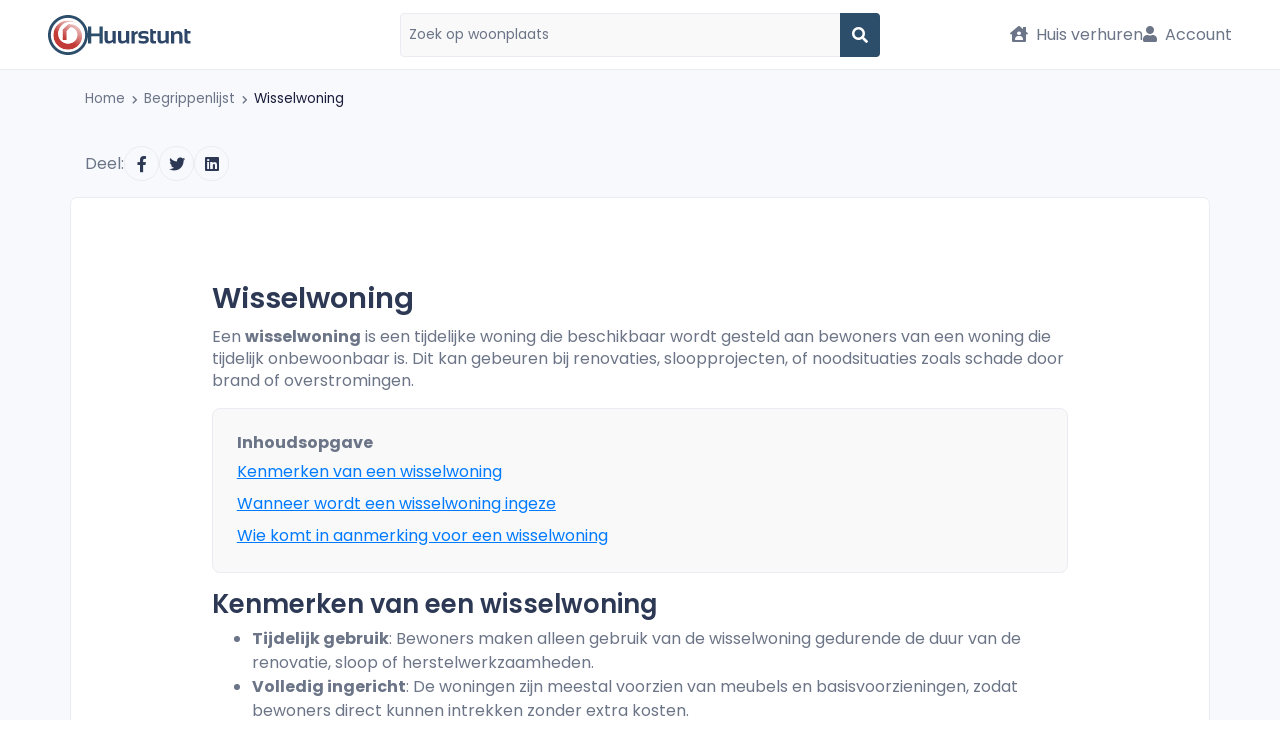

--- FILE ---
content_type: text/html; charset=UTF-8
request_url: https://www.huurstunt.nl/begrippen/wat-is-een-wisselwoning
body_size: 12261
content:










<!DOCTYPE html>
<html lang="nl">
<head>
  <meta
  http-equiv="X-UA-Compatible"
  content="IE=edge"
/>
<meta
  name="viewport"
  content="width=device-width, initial-scale=1, maximum-scale=1, user-scalable=0"
/>
<meta
  name="publisher"
  content="Huurstunt.nl"
/>
<meta
  name="copyright"
  content="Huurstunt.nl"
/>
<meta
  name="theme-color"
  content="#1aa2a1"
/>

<meta
  name="description"  content="Een wisselwoning is tijdelijke huisvesting bij renovatie, sloop of schade. Lees wie er recht op heeft, wie dit regelt en wat de voorwaarden zijn."
/>
<meta
  name="robots"
  content="index, follow"
/>
  <link rel="canonical"
                                                                                          href="https://www.huurstunt.nl/begrippen/wat-is-een-wisselwoning"
  />
<title>Wat is een wisselwoning en wanneer krijg je die toegewezen</title>

<meta
  name="rating"
  content="General"
/>
<meta
  name="charset"
  content="UTF-8"
/>
<meta
  name="revisit-after"
  content="1 Day"
/>
<meta
  name="author"
  content="Huurstunt.nl"
/>
<meta
  name="publisher"
  content="Huurstunt.nl"
/>
<meta
  name="copyright"
  content="Huurstunt.nl"
/>

<meta
  property="og:site_name"
  content="huurstunt"
/>
<meta
  property="og:url"
  content="https://www.huurstunt.nl/begrippen/wat-is-een-wisselwoning"
/>
  <meta
    property="og:type"
    content="website"
  />
<meta
  property="og:title"  content="Wat is een wisselwoning en wanneer krijg je die toegewezen"
/>
<meta
  property="og:description"  content="Een wisselwoning is tijdelijke huisvesting bij renovatie, sloop of schade. Lees wie er recht op heeft, wie dit regelt en wat de voorwaarden zijn."
/>
  <meta
    property="og:image"    content="https://www.huurstunt.nl/cdn/images/android-chrome-512x512.png"
  />
  <meta
    property="og:image:width"    content="512"
  />
  <meta
    property="og:image:height"    content="512"
  />
<meta
  property="fb:app_id"
  content="903576443132200"
/>
<meta
  name="twitter:card"
  content="summary"
/>
<meta
  name="twitter:site"
  content="@Huurstunt"
/>
<meta
  name="twitter:title"  content="Wat is een wisselwoning en wanneer krijg je die toegewezen"
/>
<meta
  name="twitter:description"  content="Een wisselwoning is tijdelijke huisvesting bij renovatie, sloop of schade. Lees wie er recht op heeft, wie dit regelt en wat de voorwaarden zijn."
/>
<meta
  name="twitter:image"
  content="https://www.huurstunt.nl/cdn/images/android-chrome-512x512.png"
/>

<link
  rel="apple-touch-icon"
  sizes="180x180"
  href="https://assets.huurstunt.nl/cdn/images/apple-touch-icon.png"
/>
<link
  rel="icon"
  type="image/png"
  sizes="16x16"
  href="https://assets.huurstunt.nl/cdn/images/favicon-16x16.png"
/>
<link
  rel="icon"
  type="image/png"
  sizes="32x32"
  href="https://assets.huurstunt.nl/cdn/images/favicon-32x32.png"
/>
<link
  rel="icon"
  type="image/png"
  sizes="192x192"
  href="https://assets.huurstunt.nl/cdn/images/android-chrome-192x192.png"
/>
<link
  rel="manifest"
  href="https://assets.huurstunt.nl/cdn/images/manifest.json"
/>
<link
  rel="mask-icon"
  href="https://assets.huurstunt.nl/cdn/images/safari-pinned-tab.svg"
  color="#00a948"
/>
<meta
  name="apple-mobile-web-app-title"
  content="Huurstunt.nl"
/>
<meta
  name="application-name"
  content="Huurstunt.nl"
/>
<meta
  name="msapplication-TileColor"
  content="#00a948"
/>
<meta
  name="msapplication-TileImage"
  content="https://assets.huurstunt.nl/cdn/images/mstile-144x144.png"
/>
<meta
  name="theme-color"
  content="#ffffff"
/>



<style>
  @font-face {
    font-family: 'Font Awesome 5 Free';
    font-style: normal;
    font-weight: 900;
    font-display: block;
    src: url("https://assets.huurstunt.nl/cdn/fonts/font_awesome/fa-solid-900.eot");
    src: url("https://assets.huurstunt.nl/cdn/fonts/font_awesome/fa-solid-900.eot") format('embedded-opentype'),
    url("https://assets.huurstunt.nl/cdn/fonts/font_awesome/fa-solid-900.woff2") format('woff2'),
    url("https://assets.huurstunt.nl/cdn/fonts/font_awesome/fa-solid-900.woff") format('woff'),
    url("https://assets.huurstunt.nl/cdn/fonts/font_awesome/fa-solid-900.ttf") format('truetype'),
    url("https://assets.huurstunt.nl/cdn/fonts/font_awesome/fa-solid-900.svg") format('svg');
  }

  @font-face {
    font-family: 'Font Awesome 5 Brands';
    font-style: normal;
    font-weight: 400;
    font-display: block;
    src: url("https://assets.huurstunt.nl/cdn/fonts/font_awesome/fa-brands-400.eot");
    src: url("https://assets.huurstunt.nl/cdn/fonts/font_awesome/fa-brands-400.eot") format('embedded-opentype'),
    url("https://assets.huurstunt.nl/cdn/fonts/font_awesome/fa-brands-400.woff2") format('woff2'),
    url("https://assets.huurstunt.nl/cdn/fonts/font_awesome/fa-brands-400.woff") format('woff'),
    url("https://assets.huurstunt.nl/cdn/fonts/font_awesome/fa-brands-400.ttf") format('truetype'),
    url("https://assets.huurstunt.nl/cdn/fonts/font_awesome/fa-brands-400.svg") format('svg');
  }

  @font-face {
    font-family: 'Font Awesome 5 Free';
    font-style: normal;
    font-weight: 400;
    font-display: block;
    src: url("https://assets.huurstunt.nl/cdn/fonts/font_awesome/fa-regular-400.eot");
    src: url("https://assets.huurstunt.nl/cdn/fonts/font_awesome/fa-regular-400.eot") format('embedded-opentype'),
    url("https://assets.huurstunt.nl/cdn/fonts/font_awesome/fa-regular-400.woff2") format('woff2'),
    url("https://assets.huurstunt.nl/cdn/fonts/font_awesome/fa-regular-400.woff") format('woff'),
    url("https://assets.huurstunt.nl/cdn/fonts/font_awesome/fa-regular-400.ttf") format('truetype'),
    url("https://assets.huurstunt.nl/cdn/fonts/font_awesome/fa-regular-400.svg") format('svg');
  }

  @font-face {
    font-family: 'Poppins';
    font-style: normal;
    font-weight: 400;
    font-display: swap;
    src: local("Poppins Regular"),
    local("Poppins-Regular"),
    url("https://assets.huurstunt.nl/cdn/fonts/poppins/poppins-v15-latin-regular.woff2") format('woff2'),
    url("https://assets.huurstunt.nl/cdn/fonts/poppins/poppins-v15-latin-regular.woff") format('woff');
  }

  @font-face {
    font-family: 'Poppins';
    font-style: normal;
    font-weight: 600;
    font-display: swap;
    src: local("Poppins SemiBold"),
    local("Poppins-SemiBold"),
    url("https://assets.huurstunt.nl/cdn/fonts/poppins/poppins-v15-latin-600.woff2") format('woff2'),
    url("https://assets.huurstunt.nl/cdn/fonts/poppins/poppins-v15-latin-600.woff") format('woff');
  }

  @font-face {
    font-family: 'Poppins';
    font-style: normal;
    font-weight: 700;
    font-display: swap;
    src: local("Poppins Bold"),
    local("Poppins-Bold"),
    url("https://assets.huurstunt.nl/cdn/fonts/poppins/poppins-v15-latin-700.woff2") format('woff2'),
    url("https://assets.huurstunt.nl/cdn/fonts/poppins/poppins-v15-latin-700.woff") format('woff');
  }

  @font-face {
    font-family: 'Poppins';
    font-style: normal;
    font-weight: 800;
    font-display: swap;
    src: local("Poppins ExtraBold"),
    local("Poppins-ExtraBold"),
    url("https://assets.huurstunt.nl/cdn/fonts/poppins/poppins-v15-latin-800.woff2") format('woff2'),
    url("https://assets.huurstunt.nl/cdn/fonts/poppins/poppins-v15-latin-800.woff") format('woff');
  }

  @font-face {
    font-family: 'Poppins';
    font-style: normal;
    font-weight: 900;
    font-display: swap;
    src: local("Poppins Black"),
    local("Poppins-Black"),
    url("https://assets.huurstunt.nl/cdn/fonts/poppins/poppins-v15-latin-900.woff2") format('woff2'),
    url("https://assets.huurstunt.nl/cdn/fonts/poppins/poppins-v15-latin-900.woff") format('woff');
  }
</style>
    
            <script type="a8bdf21d5f920d476ce6554a-text/javascript">dataLayer = [[]];</script>
            <!-- Google Tag Manager -->
            <script type="a8bdf21d5f920d476ce6554a-text/javascript">(function(w,d,s,l,i){w[l]=w[l]||[];w[l].push({'gtm.start':
            new Date().getTime(),event:'gtm.js'});var f=d.getElementsByTagName(s)[0],
            j=d.createElement(s),dl=l!='dataLayer'?'&l='+l:'';j.async=true;j.rel='preconnect';j.src=
            'https://www.googletagmanager.com/gtm.js?id='+i+dl;f.parentNode.insertBefore(j,f);
            })(window,document,'script','dataLayer','GTM-5W48QB');</script>
            <!-- End Google Tag Manager -->
        
  <link fetchpriority="high" rel="stylesheet" href="https://assets.huurstunt.nl/cdn/build/common.d17f0cde.css">
    
      <link rel="stylesheet" href="https://assets.huurstunt.nl/cdn/build/templates/search/newsletter/newsletter-search-form.d7b6b9b6.css">
          <link rel="stylesheet" href="https://assets.huurstunt.nl/cdn/build/templates/login/form.67a34ffd.css">
    <link rel="stylesheet" href="https://assets.huurstunt.nl/cdn/build/templates/registration/partials/registration.92704ed7.css">
    <style>
    body {
      display: none;
    }
  </style>
</head>
<body
  id="route-to-terms-view"
>





<!-- main menu top bar -->
<nav
  class="main-menu main-menu-top-no-trustpilot"
  data-navigation="main-menu"
        >

  <!-- logo -->
  <div class="main-menu__logo-container">
      <a
      href="/"
      class="main-menu__logo color"
    >
      <!-- icon (always visible on all devices) -->
      <img
        src="https://assets.huurstunt.nl/cdn/images/logo_small_color.svg"
        class="main-menu__logo__icon"
        loading="eager"
        alt="logo Huurstunt.nl"
        title="Huurstunt.nl"
        height="40"
        width="40"
      >
      <!-- logo text -->
              <!-- When searchfield active: Always show logo text on desktop, hide on mobile -->
        <img
          src="https://assets.huurstunt.nl/cdn/images/logo_text_color.svg"
          class="main-menu__logo__text d-none d-md-block"
          loading="eager"
          alt="Huurstunt.nl"
          title="Huurstunt.nl"
          height="40"
          width="105"
        >
          </a>
      </div>

  <!-- logo of the year - not needed for now -->
  
  <!-- search form -->
      <div class="main-menu__search">
        <form
          id="main-menu__search__form"
          action="/huren-redirect/"
          method="post"
          data-focus-form-field
        >
          <input
            type="hidden"
            id="suggestId"
            name="suggestId"
            value=""
          >
          <input
            type="hidden"
            id="suggestType"
            name="suggestType"
            value=""
          >
          <input
            type="text"
            class="main-menu__search__input"
            name="location"
            autocomplete="off"
            tabindex="1"
            placeholder="Zoek op woonplaats"
            aria-required="true"
            required
            data-select-navbar-search
            data-select-typeahead
          >
          <button
            type="submit"
            class="d-flex"
          >
            <i class="fas fa-search"></i>
          </button>
        </form>
    </div>
  
  <!-- mobile only -->
  <div class="d-flex d-md-none">

    <!-- mobile hamburger icon -->
    <button
      class="clean main-menu__mobile toggle-init"
      data-click-toggle="slide-menu"
      data-toggle-class="main-menu__mobile--slide-in"
    >
    </button>

    <!-- notification -->
      </div>

  <!-- menu options - desktop only -->
  <ul class="d-none d-md-flex main-menu__options">

    <!-- rent a house button -->
    <li class="rent-house">
        <a href="/woning-verhuren/">
    <i class="fas fa-house-user"></i>
    Huis verhuren
  </a>

    </li>

                  <!-- login button -->
        <li>
            <a
    href="#"
    class="login"
    data-toggle="modal"
    data-target="#login"
  >
    <i class="fas fa-user"></i>
    Account
  </a>

        </li>
          
    <!-- admin button -->
          </ul>
</nav>



<!-- side menu -->
<ul
  class="slide-menu"
  data-toggle-child="slide-menu"
>
  <!-- rent a house button - mobile only -->
  <li class="d-flex d-md-none rent-house">
      <a href="/woning-verhuren/">
    <i class="fas fa-house-user"></i>
    Huis verhuren
  </a>

  </li>

                <li>
          <!-- user login button - mobile only-->
          <div class="d-flex d-md-none">
              <a
    href="#"
    class="login"
    data-toggle="modal"
    data-target="#login"
  >
    <i class="fas fa-user"></i>
    Account
  </a>

          </div>
        </li>
        <li>
          <a
            class="btn btn__primary-sidemenu"
            href="/aanmelden/"
          >
            Probeer Premium 14 dagen gratis

          </a>
        </li>
        </ul>
<div
  id="wrapper"
  class=""
  data-toggle-child="slide-menu"
  data-toggle-disable="slide-menu"
>
      

  
        <div class="breadcrumbs d-none d-sm-block">
    <div class="container">
      <div class="row">
        <div class="col-lg-12 col-md-12">
          <nav id="breadcrumbs">
            <ul>
              <li>
                <a href="https://www.huurstunt.nl/">
                  Home
                </a>
              </li>
                                                <li>
                    <i class="fas fa-chevron-right fa-xs fa-inline"></i>
                    <a href="https://www.huurstunt.nl/begrippen">
                      Begrippenlijst
                    </a>
                  </li>
                                                                <li class="active">
                    <i class="fas fa-chevron-right fa-xs fa-inline"></i>
                    <a href="https://www.huurstunt.nl/begrippen/wat-is-een-wisselwoning">
                      Wisselwoning
                    </a>
                  </li>
                                          </ul>
          </nav>
        </div>
      </div>
    </div>
  </div>
      
    <section class="terms">
    <div class="container">
      <div class="row">
        <div class="col-md-12 term-share">
                                        <div class="xs-fixed-bottom xs-fixed-full-width">
            

<div class="sharing">
  <p>Deel:</p>

  <ul class="sharing__list">
    <li class="sharing__list-item">
      <a
        href="https://www.facebook.com/sharer/sharer.php?u=https://www.huurstunt.nl/begrippen/wat-is-een-wisselwoning%3Futm_source=facebook%26utm_medium=social%26utm_campaign=socialsharing_web"
        class="clean"
        title="Deel op Facebook"
        data-gtm="share/facebook"
        target="_blank"
        rel="noopener nofollow"
      >
        <span class="sharing__list-item-button">
          <i
            class="fab fa-fw fa-facebook-f"
            aria-hidden="true"
          ></i>
        </span>
      </a>
    </li>
    <li class="sharing__list-item sharing__list-item--twitter">
      <a
        href="https://twitter.com/intent/tweet?url=https://www.huurstunt.nl/begrippen/wat-is-een-wisselwoning%3Futm_source=twitter%26utm_medium=social%26utm_campaign=socialsharing_web&text=Wat%20is%20een%20wisselwoning%20en%20wanneer%20krijg%20je%20die%20toegewezen&via=Huurstunt&lang=nl"
        class="clean"
        title="Deel op Twitter"
        data-gtm="share/twitter"
        target="_blank"
        rel="noopener nofollow"
      >
        <span class="sharing__list-item-button">
          <i
            class="fab fa-fw fa-twitter"
            aria-hidden="true"
          ></i>
        </span>
      </a>
    </li>
    <li class="sharing__list-item sharing__list-item--linkedin">
      <a
        href="https://www.linkedin.com/shareArticle?url=https://www.huurstunt.nl/begrippen/wat-is-een-wisselwoning%3Futm_source=linkedin%26utm_medium=social%26utm_campaign=socialsharing_web&title=Wat%20is%20een%20wisselwoning%20en%20wanneer%20krijg%20je%20die%20toegewezen"
        class="clean"
        title="Deel op LinkedIn"
        data-gtm="share/linkedin"
        target="_blank"
        rel="noopener nofollow"
      >
        <span class="sharing__list-item-button">
          <i
            class="fab fa-fw fa-linkedin"
            aria-hidden="true"
          ></i>
        </span>
      </a>
    </li>
    <li class="sharing__list-item sharing__list-item--whats-app d-flex d-sm-none visible-xs">
      <a
        href="https://wa.me/?text=Wat%20is%20een%20wisselwoning%20en%20wanneer%20krijg%20je%20die%20toegewezen+https://www.huurstunt.nl/begrippen/wat-is-een-wisselwoning%3Futm_source=whatsapp%26utm_medium=social%26utm_campaign=socialsharing_web"
        class="clean"
        title="Deel op Whatsapp"
        data-gtm="share/whats-app"
        target="_blank"
        rel="noopener nofollow"
      >
        <span class="sharing__list-item-button">
          <i
            class="fab fa-fw fa-whatsapp"
            aria-hidden="true"
          ></i>
        </span>
      </a>
    </li>
  </ul>
</div>
          </div>
        </div>
        <div class="col-md-12 term-answer">
          <h1>Wisselwoning</h1>

<p>Een <strong>wisselwoning</strong> is een tijdelijke woning die beschikbaar wordt gesteld aan bewoners van een woning die tijdelijk onbewoonbaar is. Dit kan gebeuren bij renovaties, sloopprojecten, of noodsituaties zoals schade door brand of overstromingen.</p>
<style type="text/css">/* CSS voor de inhoudsopgave */
    #inhoudsopgave {
        margin-bottom: 1rem;
        padding: 1.5rem;
        border: 1px solid #eaecf1;
        background-color: #f9f9f9;
        border-radius: .5rem;
    }
    #inhoudsopgave ul {
        list-style: none;
        padding-left: 0;
    }
    #inhoudsopgave li:not(:last-child) {
        margin-bottom: .5rem;
    }
    #inhoudsopgave a {
        text-decoration: none;
    }
    #inhoudsopgave h5 {
        font-weight: 700;
        margin-bottom: .5rem;
        color: #6c7587;
    }
    #inhoudsopgaveList {
        margin-bottom: 0;
    }
</style>
<div id="inhoudsopgave">
<h5>Inhoudsopgave</h5>

<ul id="inhoudsopgaveList">
</ul>
</div>
<!-- De rest van de website --><script type="a8bdf21d5f920d476ce6554a-text/javascript">
    // JavaScript om de inhoudsopgave te genereren
    window.onload = function() {
        var headers = document.querySelectorAll("h2"); // Selecteert alle H2 koppen
        var inhoudsopgaveList = document.getElementById("inhoudsopgaveList");
        
        for(var i = 0; i < headers.length; i++) {
            var id = headers[i].innerText.replace(/\s+/g, '-').toLowerCase(); // Converteert de kop tekst naar een id
            headers[i].id = id; // Voegt de id toe aan de kop
            
            var li = document.createElement("li");
            var a = document.createElement("a");
            a.href = "#" + id;
            a.innerText = headers[i].innerText;
            
            li.appendChild(a);
            inhoudsopgaveList.appendChild(li);
        }
    }
    </script>

<h2>Kenmerken van een wisselwoning</h2>

<ul>
	<li><strong>Tijdelijk gebruik</strong>: Bewoners maken alleen gebruik van de wisselwoning gedurende de duur van de renovatie, sloop of herstelwerkzaamheden.</li>
	<li><strong>Volledig ingericht</strong>: De woningen zijn meestal voorzien van meubels en basisvoorzieningen, zodat bewoners direct kunnen intrekken zonder extra kosten.</li>
	<li><strong>Toegewezen door organisaties</strong>: Wisselwoningen worden vaak beheerd door woningcorporaties, gemeenten of projectontwikkelaars en toegewezen aan mensen die er recht op hebben.</li>
</ul>

<h3>Voorbeeld</h3>

<p>Een <a href="https://www.huurstunt.nl/begrippen/wat-is-een-woningcorporatie" rel="noopener noreferrer" title="Wat is een woningcorporatie?">woningcorporatie</a> voert een grootschalige renovatie uit aan een flatgebouw. De bewoners van de <a href="https://www.huurstunt.nl/begrippen/wat-is-een-appartement" rel="noopener noreferrer" title="Wat is een appartement?">appartementen</a> kunnen tijdelijk verhuizen naar wisselwoningen in de buurt, totdat hun eigen woning klaar is.</p>

<h2>Wanneer wordt een wisselwoning ingeze</h2>

<ol>
	<li><strong>Renovatieprojecten</strong>: Bij grootschalige renovaties, zoals het vervangen van leidingen, daken of funderingen, is het soms noodzakelijk dat bewoners tijdelijk verhuizen. Wisselwoningen beschermen hen tegen de overlast en gevaren die deze werkzaamheden met zich meebrengen.</li>
	<li><strong>Sloop en herbouw</strong>: Wanneer huizen worden gesloopt voor nieuwbouwprojecten, moeten bewoners tijdelijk verhuizen. Wisselwoningen bieden een oplossing totdat de nieuwe woningen klaar zijn.</li>
	<li><strong>Calamiteiten en schade</strong>: Bij schade aan woningen door bijvoorbeeld brand, overstroming, of instortingsgevaar, worden wisselwoningen ingezet om bewoners onderdak te bieden tijdens de herstelperiode.</li>
</ol>

<p><img alt="Een ingrijpende verbouwing waardoor de huurders een wisselwoning nodig hebben" loading="lazy" src="https://assets.huurstunt.nl/media/uploads/Ingrijpende%20verbouwing.jpg" style="border-radius:.5rem; height:360px; object-fit:cover; width:100%" title="Een ingrijpende verbouwing waardoor de huurders een wisselwoning nodig hebben" /></p>

<h2>Wie komt in aanmerking voor een wisselwoning</h2>

<h3>1. Huurders van woningcorporaties</h3>

<p>Huurders van sociale huurwoningen hebben vaak recht op een wisselwoning als hun woning onbewoonbaar wordt door renovatie of sloop. Woningcorporaties regelen hierbij de tijdelijke verhuizing.</p>

<h3>2. Particuliere huurders en woningeigenaren</h3>

<p>Ook particuliere huurders en eigenaren kunnen soms in aanmerking komen. Dit gebeurt bij renovaties door projectontwikkelaars of bij noodsituaties zoals brand of ernstige schade.</p>

<h3>3. Bijzondere situaties</h3>

<p>In sommige gevallen kunnen wisselwoningen ook worden ingezet voor andere situaties, zoals opvang van bewoners na rampen of onverwachte schade.</p>
        </div>
      </div>
    </div>
  </section>

  <footer class="bg-primary skin-dark-footer">
    <div class="middle-footer">
    <div class="container">
      <div class="row">
        <div class="col-md-4 col-sm-12 text-center mb-5 mb-md-0">
          <span class="website-of-the-year">
    <img
    src="https://assets.huurstunt.nl/cdn/img/website-of-the-year-2025-base.webp"
    loading="eager"
    alt="logo website van het jaar"
    height="60"
    width="auto"
  >
</span>
          <p class="widget-title mt-3">Wij zijn <span class="semibold">5 jaar</span> op rij genomineerd</p>
        </div>
        <div class="col-md-4 col-sm-12 text-center mb-5 mb-md-0">
          <a href="https://www.webwinkelkeur.nl/webshop/Huurstunt_1211571" target="_blank" rel="nofollow">
            <img
              src="https://assets.huurstunt.nl/cdn/images/webwinkelkeur-logo.svg"
              width="60"
              height="60"
              class="img-fluid"
              alt="webwinkelkeur logo"
              loading="lazy"
            >
          </a>
          <p class="widget-title mt-3">Lid van WebwinkelKeur sinds 2021</p>
        </div>
        <div class="col-md-4 col-sm-12 text-center">
          <a href="https://bouwmee.habitat.nl/teams/huurstunt" target="_blank" rel="nofollow">
            <img src="https://assets.huurstunt.nl/cdn/images/habitat-for-humanity-logo.png"
              width="auto"
              height="65"
              class="img-fluid"
              alt="habitat for humanity logo"
              loading="lazy"
            >
          </a>
          <p class="widget-title mt-3">Wij zijn trotse sponsor van Habitat for Humanity</p>
        </div>
      </div>
    </div>
  </div>
  <div class="below-footer">
    <div class="container">
      <div class="row">
                  <div class="col-md-6 col-sm-12">
            <div class="footer-widget">
              <div class="row">
                <div class="col-12">
                  <p class="widget-title">Informatie</p>
                </div>
                <div class="col-12">
                  <div class="row">
                    <div class="first-column col-md-6 col-sm-12">
                      <ul class="footer-menu">
                        <li><a href="/veelgestelde-vragen">Veelgestelde vragen</a></li>
                        <li><a href="/contact/">Contact</a></li>
                        <li>
                          <a
                            href="/klachtenprocedure"
                          >Klachtenprocedure</a>
                        </li>
                        <li>
                          <a
                            href="/algemene-voorwaarden/"
                          >Algemene voorwaarden</a>
                        </li>
                        <li>
                          <a
                            href="/privacyverklaring/"
                          >Privacyverklaring</a>
                        </li>
                        <li>
                          <a
                            href="/notice-takedown/"
                          >Notice &amp; takedown</a>
                        </li>
                        <li>
                          <a
                            href="/herroepingsrecht/"
                          >Herroepingsrecht</a>
                        </li>
                        <li><a href="/tarieven/">Tarieven</a></li>
                        <li><a href="/logo">Logo&#039;s</a></li>
                        <li><a href="/blog">Blog</a></li>
                        <li><a href="/nieuws">Nieuws</a></li>
                        <li><a href="/sitemap/">Sitemap</a></li>
                      </ul>
                    </div>
                    <div class="second-column col-md-6 col-sm-12">
                      <ul class="footer-menu">
                        <li><a href="/begrippen">Begrippen</a></li>
                        <li><a href="/huren/nederland/">Huis huren</a></li>
                        <li><a href="/woning-verhuren/">Huis verhuren</a></li>
                        <li>
                          <a href="/makelaar">Voor makelaars</a>
                        </li>
                        <li><a href="/woningaanbod/">Over ons woningaanbod</a></li>
                        <li>
                          <a
                            href="/beschikbaarheidscontrole/"
                          >Beschikbaarheid woningen</a>
                        </li>
                        <li><a href="/over-ons/">Over ons</a></li>
                        <li><a href="/winactie">Winactie</a></li>
                      </ul>
                    </div>
                  </div>
                </div>
              </div>
            </div>
          </div>
                <div class="col-md-6 col-sm-12">
          <div class="footer-widget">
            <p class="widget-title">Over Huurstunt</p>
            <div class="about-us">
                                          <p>Op zoek naar een kamer tijdens je studie? Of liever een ruim <a class="clean" href=/appartement/huren/nederland/>appartement huren</a> voor jezelf of je gezin? Bij Huurstunt zit je goed!</p>
<p>Maak een keuze uit duizenden huurwoningen, zet gratis een zoekopdracht uit en vind vandaag nog jouw nieuwe stekkie.</p>
<p>Je eigen woning te huur aanbieden? Gebruik Huurstunt om op zoek te gaan naar die betrouwbare huurder. Een <a class="clean" href=/woning-verhuren/>advertentie plaatsen</a> is gratis en zo gepiept.</p>
            </div>
            <div class="row">
              <div class="col-md-6 col-sm-12">
                <div class="footer__social mt-4">
                  <p class="widget-title mb-3">Volg ons</p>
                  <ul class="footer-bottom-social">
                    <li class="social-icons-facebook">
                      <a
                        href="https://www.facebook.com/huurstunt/"
                        target="_blank"
                        rel="noopener nofollow"
                        title="Facebook"
                      >
                        <i class="fab fa-facebook"></i>
                      </a>
                    </li>
                    <li class="social-icons-twitter">
                      <a
                        href="https://www.twitter.com/huurstunt"
                        target="_blank"
                        rel="noopener nofollow"
                        title="Twitter"
                      >
                        <i class="fab fa-twitter"></i>
                      </a>
                    </li>
                    <li class="social-icons-instagram">
                      <a
                        href="https://www.instagram.com/huurstunt/"
                        target="_blank"
                        rel="noopener nofollow"
                        title="Instagram"
                      >
                        <i class="fab fa-instagram"></i>
                      </a>
                    </li>
                  </ul>
                </div>
              </div>
            </div>
          </div>
        </div>
      </div>
    </div>
  </div>
  <div
    class="footer-bottom"
    data-sticky-disable="rental-react"
  >
    <div class="container">
      <div class="row align-items-center">
        <div class="col-lg-12 col-md-12 text-center">
          <p class="mb-0">Huurstunt.nl © 2007 - 2026</p>
        </div>
      </div>
    </div>
  </div>
</footer>

        
<div
  class="fade modal"
  id="newsletter-modal"
  tabindex="-1"
  role="dialog"
  aria-labelledby="newsletter-modal"
>
  <div
    class="modal-dialog modal-dialog-centered"
    role="document"
  >
    <div class="modal-content">
      <span
        class="mod-close"
        data-dismiss="modal"
        aria-hidden="true"
      ><i class="fas fa-times"></i></span>
      <div class="modal-body">
                  
<div data-select-ajax-form-fill>
        <h4 class="modal-header-title">Gratis de nieuwste woningen in je inbox</h4>
    

  <form name="newsletter" method="post" action="/mail-subscription/form/auto/" id="newsletter-form-modal" method="post" class="submit-once" data-prevent-submit-on-typeahead-select="" action="/mail-subscription/form/auto/" data-select-ajax-form-selector="">
  
    <div class="row">
    <div class="form-field form-field--stretch form-field--style-1 col">
      <div class="input-with-icon">
        <input type="text" id="newsletter_city" name="newsletter[city]" required="required" class="form-control form-control" autocomplete="off" tabindex="1" placeholder="Woonplaats" data-select-typeahead="city" data-typeahead-only-update-on-same-name-match="" />
        <i class="fas fa-map-marker-alt"></i>
      </div>
    </div>
  </div>

    <div class="row price">
        <div class="form-field form-field--stretch form-field--style-1 col-6">
      <div class="input-with-icon">
        <select id="newsletter_minimumPrice" name="newsletter[minimumPrice]" class="form-control form-control" data-minimum-price="new"><option value="0" selected="selected">€ 0</option><option value="100">€ 100</option><option value="200">€ 200</option><option value="300">€ 300</option><option value="400">€ 400</option><option value="500">€ 500</option><option value="600">€ 600</option><option value="700">€ 700</option><option value="800">€ 800</option><option value="900">€ 900</option><option value="1000">€ 1000</option><option value="1250">€ 1250</option><option value="1500">€ 1500</option><option value="1750">€ 1750</option><option value="2000">€ 2000</option><option value="2500">€ 2500</option><option value="3000">€ 3000</option><option value="3500">€ 3500</option><option value="4000">€ 4000</option><option value="5000">€ 5000</option><option value="6000">€ 6000</option></select>
        <i class="fas fa-euro-sign"></i>
      </div>
    </div>
    <div class="help-block with-errors"></div>

        <div class="form-field form-field--stretch form-field--style-1 col-6">
      <div class="input-with-icon">
        <select id="newsletter_maximumPrice" name="newsletter[maximumPrice]" class="form-control form-control" data-maximum-price="new"><option value="100">€ 100</option><option value="200">€ 200</option><option value="300">€ 300</option><option value="400">€ 400</option><option value="500">€ 500</option><option value="600">€ 600</option><option value="700">€ 700</option><option value="800">€ 800</option><option value="900">€ 900</option><option value="1000">€ 1000</option><option value="1250">€ 1250</option><option value="1500">€ 1500</option><option value="1750">€ 1750</option><option value="2000">€ 2000</option><option value="2500">€ 2500</option><option value="3000">€ 3000</option><option value="3500">€ 3500</option><option value="4000">€ 4000</option><option value="5000">€ 5000</option><option value="6000">€ 6000</option><option value="100000" selected="selected">&gt; € 6000</option></select>
        <i class="fas fa-euro-sign"></i>
      </div>
    </div>
    <div class="help-block with-errors"></div>
  </div>
  <div class="row d-none">

        <div class="form-field form-field--stretch form-field--style-1 col-6">
      <label class="control-label required" for="newsletter_searchRadius">Straal</label>
      <div class="input-with-icon">
        <select id="newsletter_searchRadius" name="newsletter[searchRadius]" class="form-control form-control"><option value="0">+ 0 km</option><option value="1">+ 1 km</option><option value="2" selected="selected">+ 2 km</option><option value="5">+ 5 km</option><option value="10">+ 10 km</option><option value="15">+ 15 km</option><option value="25">+ 25 km</option></select>
        <i class="fas fa-plus-circle"></i>
      </div>
    </div>
    <div class="help-block with-errors"></div>

        <div class="form-field form-field--stretch form-field--style-1 col-6">
      <label class="required" for="newsletter_interval">Frequentie</label>
      <div class="input-with-icon">
        <select id="newsletter_interval" name="newsletter[interval]" class="form-control form-control"><option value="1" selected="selected">Direct</option><option value="24">Dagelijks</option><option value="168">Wekelijks</option></select>
        <i class="fas fa-clock"></i>
      </div>
    </div>
  </div>

        <div class="row">
      <div
        class="form-field form-field--stretch form-field--style-1 email col"
        data-suggestion-block
      >
        <div class="input-with-icon">
          <input type="email" id="newsletter_email" name="newsletter[email]" required="required" data-check-domain="" data-suggestion-message="Bedoelde je misschien: " class="form-control" />
          <i class="fas fa-envelope"></i>
        </div>
      </div>
    </div>
  
  <input type="hidden" id="newsletter_suggestId" name="newsletter[suggestId]" data-news-letter-suggest-id="" />
  <input type="hidden" id="newsletter_suggestType" name="newsletter[suggestType]" data-news-letter-suggest-type="" />
  <select id="newsletter_isActive" name="newsletter[isActive]" class="d-none form-control"><option value="0">Nee</option><option value="1" selected="selected">Ja</option></select>

    <div class="form-field form-field--submit">
    <button
      class="btn btn-lg btn-theme"
      type="submit"
    >
      INSCHRIJVEN
    </button>
    <p class="cancel-subscription">Annuleren kan op elk moment</p>
  </div>
      <p
      class="newsletter-modal__email-disclaimer"
    >Door op 'inschrijven' te klikken, maak je een account aan op Huurstunt en ga je akkoord met de <a href="https://www.huurstunt.nl/algemene-voorwaarden/" target="_blank">algemene voorwaarden</a> en het <a href="https://www.huurstunt.nl/privacyverklaring/" target="_blank">privacybeleid</a> van Huurstunt.<br />
</p>
  
        <input
      type="hidden"
      class="d-none hidden"
      id="newsletter_recaptcha_recaptchaToken" name="newsletter[recaptcha][recaptchaToken]"
      data-select-recaptcha-site-key="6Ld3R6gaAAAAAPdyEto17f_vvxzK5J_v4y8ZlvDF"
      data-recaptcha-action="newsletter_form"       data-select-recaptcha-custom-event="reCAPTCHAPostSuccess"     />
  
  <input type="hidden" id="newsletter__token" name="newsletter[_token]" value="89221d099a.yRAWZUsmORlYvekvD6sG6op594nvghMyqcoikK0yNrY.8HkhCCdtAWAP6NtOVt03g_0jucGc0EQF-4IV1tlKYf-dJi9WGGgAYBX4gg" />
  </form>
</div>

              </div>
    </div>
  </div>
</div>

    <div
  id="newsletter-modal-behaviour"
  class="d-none"
  data-behaviour="[1]"
  data-delay="2000"
  data-user="false"
>
</div>
  
</div>

  <div
  class="modal fade"
  id="login"
  tabindex="-1"
  role="dialog"
  aria-labelledby="registermodal"
  aria-hidden="true"
>
  <div
    class="modal-dialog modal-dialog-centered login-pop-form"
    role="document"
  >
    <div
      class="modal-content"
      id="registermodal"
    >
      <span
        class="mod-close"
        data-dismiss="modal"
        aria-hidden="true"
      ><i class="fas fa-times"></i></span>
      <div class="modal-body">
        <h4 class="modal-header-title">Inloggen</h4>
        
<form
  class="login-form"
  action="/login"
  method="post"
>
  
  <div class="login-fields text-container">
    <div class="row">
      <div class="form-field form-field--stretch form-field--style-1 form-field--no-asterisk col">
        <label for="login_form_userName" class="required">E-mailadres</label>
        <div class="input-with-icon">
          <input type="text" id="login_form_userName" name="login_form[userName]" required="required" placeholder="voorbeeld@mail.nl" autocomplete="username" class="form-control" />
          <i class="far fa-envelope"></i>
        </div>
      </div>
    </div>

    <div class="row">
      <div class="form-field form-field--stretch form-field--style-1 form-field--no-asterisk col">
        <label for="login_form_userPass" class="required">Wachtwoord</label>
        <div class="input-with-icon">
          <input type="password" id="login_form_userPass" name="login_form[userPass]" required="required" placeholder="Wachtwoord" autocomplete="current-password" class="form-control" />
          <i class="fas fa-unlock-alt"></i>
        </div>
      </div>
    </div>
    <a href="/wachtwoord-vergeten/">Wachtwoord vergeten?</a>
  </div>

  <div class="login-buttons">
    <div class="form-field form-field--submit-center">
      <button
        type="submit"
        class="btn btn-theme btn-lg"
      >
        Inloggen
      </button>
    </div>

    <div class="divider-fade-out"><span>of</span></div>
    <div class="social-login">
        <button
    class="facebook-connect"
    data-href="/oauth/connect/facebook"
    data-event-facebook-connect
    data-event-social-connect
    type="button"
  >
    <span class="facebook-connect__wrapper">
      <i class="fab fa-facebook-f fa-lg"></i>
      <span class="facebook-connect__text">Inloggen met Facebook</span>
    </span>
  </button>

          <button
    class="google-connect"
    data-event-social-connect
    data-event-google-connect
    data-href="/oauth/connect/google"
    type="button"
  >
    <span class="google-connect__wrapper">
      <span class="google-official-btn__item">
        <svg
          version="1.1"
          xmlns="http://www.w3.org/2000/svg"
          width="18"
          height="18"
          viewBox="0 0 48 48"
          class="abcRioButtonSvg"
        >
          <g>
            <path
              fill="#EA4335"
              d="M24 9.5c3.54 0 6.71 1.22 9.21 3.6l6.85-6.85C35.9 2.38 30.47 0 24 0 14.62 0 6.51 5.38 2.56 13.22l7.98 6.19C12.43 13.72 17.74 9.5 24 9.5z"
            ></path>
            <path
              fill="#4285F4"
              d="M46.98 24.55c0-1.57-.15-3.09-.38-4.55H24v9.02h12.94c-.58 2.96-2.26 5.48-4.78 7.18l7.73 6c4.51-4.18 7.09-10.36 7.09-17.65z"
            ></path>
            <path
              fill="#FBBC05"
              d="M10.53 28.59c-.48-1.45-.76-2.99-.76-4.59s.27-3.14.76-4.59l-7.98-6.19C.92 16.46 0 20.12 0 24c0 3.88.92 7.54 2.56 10.78l7.97-6.19z"
            ></path>
            <path
              fill="#34A853"
              d="M24 48c6.48 0 11.93-2.13 15.89-5.81l-7.73-6c-2.15 1.45-4.92 2.3-8.16 2.3-6.26 0-11.57-4.22-13.47-9.91l-7.98 6.19C6.51 42.62 14.62 48 24 48z"
            ></path>
            <path
              fill="none"
              d="M0 0h48v48H0z"
            ></path>
          </g>
        </svg>
      </span>
      <span class="google-connect__text">Inloggen met Google</span>
    </span>
  </button>
  
    </div>
  </div>
        <input
      type="hidden"
      class="d-none hidden"
      id="login_form_recaptcha_recaptchaToken" name="login_form[recaptcha][recaptchaToken]"
      data-select-recaptcha-site-key="6Ld3R6gaAAAAAPdyEto17f_vvxzK5J_v4y8ZlvDF"
      data-recaptcha-action="login_form"           />
  
  <input type="hidden" id="login_form__token" name="login_form[_token]" value="5aa00b60a522758e5a7b11dd6cc71849.n3stH-l67zpl-eBEBIUIcMZycxiKd2HIZ1Pe1fSyHEM.1TIdepkwllRIgNEocdBSJJUZLELpKAaaCByZhZrtczP7LWV-2hCmDSeorQ" />
</form>

  

      </div>
      <div class="sign-in text-center text-container">
        <p class="mb-4">
          <i class="fas fa-user mr-1"></i>Heb je nog geen account?
          <a
            href="#register"
            data-switch="modal"
          >
            Meld je gratis aan.
          </a>
        </p>
      </div>
    </div>
  </div>
</div>
<div
  class="modal fade"
  id="register"
  tabindex="-1"
  role="dialog"
  aria-labelledby="sign-up"
  aria-hidden="true"
>
  <div
    class="modal-dialog modal-dialog-centered login-pop-form"
    role="document"
  >
    <div
      class="modal-content"
      id="sign-up"
    >
      <span
        class="mod-close"
        data-dismiss="modal"
        aria-hidden="true"
      ><i class="fas fa-times"></i></span>
      <div class="modal-body">
        <h4 class="modal-header-title">Gratis aanmelden</h4>
        

<form name="registration_form" method="post" action="/aanmelden/">

    
  <div class="registration">

    
      <h4 class="registration__form__container__heading">
        Bericht aan de verhuurder
      </h4>
      <p class="registration__form__container__lead">
        Door een bericht te sturen, kom je in contact met de verhuurder of makelaar van de verhuurder.
      </p>

    
    
    <!-- errors -->
    
    <!-- email address -->
    <div class="registration__form__container__label">
      <label for="registration_form_email" class="required">E-mailadres</label>
    </div>
    <div class="registration__form__container__icon__container" data-suggestion-block="">
      <input type="email" id="registration_form_email" name="registration_form[email]" required="required" placeholder="voorbeeld@mail.nl" autocomplete="email" data-check-domain="" data-suggestion-message="Bedoelde je misschien: " class="form-control" />
      <i class="far fa-envelope registration__form__container__icon__email"></i>
    </div>

    <!-- password -->
    <div class="registration__form__container__label">
      <label for="registration_form_plainPassword" class="required">Wachtwoord</label>
    </div>
    <div class="registration__form__container__icon__container">
      <input type="password" id="registration_form_plainPassword" name="registration_form[plainPassword]" required="required" placeholder="Minimaal 5 tekens en 1 cijfer" autocomplete="new-password" min-lenght="5" max-lenght="100" pattern="(?=.*\d).{5,100}" title="Minimaal 5 en maximaal 100 tekens en 1 cijfer." class="form-control" />
      <i class="fas fa-unlock-alt registration__form__container__icon__password"></i>
    </div>

    <!-- newsletter subscription -->
    
    <!-- conditions -->
    <p class="registration__form__container__terms">
      Door op “Aanmelden” te klikken, maak je een account aan op Huurstunt en ga je akkoord met de <a target='_blank' href='/algemene-voorwaarden/'>algemene voorwaarden</a> en het <a target='_blank' href='/privacyverklaring/'>privacybeleid</a> van Huurstunt.
    </p>

    <div class="d-flex">
      <button
        class="btn btn-lg btn-theme btn-full-width registration__form__container__button"
        type="submit"
      >
        Aanmelden
      </button>
    </div>

    <input type="hidden" id="registration_form__token" name="registration_form[_token]" value="b5042dde5684530fe9e5aca7.19_sGAQdZXXlISMZnDchyrNLKcbclw1xDh7aeDf932g.74a4bWNOCgTVSVFD1lVlhModWour3mgIeSe5DQKclxKzvt9La24gOJEWZg" />

    <!-- oauth -->
          <div class="divider-fade-out registration__form__container__divider">
        <p class="registration__form__container__divider__paragraph">
          of
        </p>
      </div>
        <button
    class="facebook-connect"
    data-href="/oauth/connect/facebook"
    data-event-facebook-connect
    data-event-social-connect
    type="button"
  >
    <span class="facebook-connect__wrapper">
      <i class="fab fa-facebook-f fa-lg"></i>
      <span class="facebook-connect__text">Aanmelden met Facebook</span>
    </span>
  </button>

          <button
    class="google-connect"
    data-event-social-connect
    data-event-google-connect
    data-href="/oauth/connect/google"
    type="button"
  >
    <span class="google-connect__wrapper">
      <span class="google-official-btn__item">
        <svg
          version="1.1"
          xmlns="http://www.w3.org/2000/svg"
          width="18"
          height="18"
          viewBox="0 0 48 48"
          class="abcRioButtonSvg"
        >
          <g>
            <path
              fill="#EA4335"
              d="M24 9.5c3.54 0 6.71 1.22 9.21 3.6l6.85-6.85C35.9 2.38 30.47 0 24 0 14.62 0 6.51 5.38 2.56 13.22l7.98 6.19C12.43 13.72 17.74 9.5 24 9.5z"
            ></path>
            <path
              fill="#4285F4"
              d="M46.98 24.55c0-1.57-.15-3.09-.38-4.55H24v9.02h12.94c-.58 2.96-2.26 5.48-4.78 7.18l7.73 6c4.51-4.18 7.09-10.36 7.09-17.65z"
            ></path>
            <path
              fill="#FBBC05"
              d="M10.53 28.59c-.48-1.45-.76-2.99-.76-4.59s.27-3.14.76-4.59l-7.98-6.19C.92 16.46 0 20.12 0 24c0 3.88.92 7.54 2.56 10.78l7.97-6.19z"
            ></path>
            <path
              fill="#34A853"
              d="M24 48c6.48 0 11.93-2.13 15.89-5.81l-7.73-6c-2.15 1.45-4.92 2.3-8.16 2.3-6.26 0-11.57-4.22-13.47-9.91l-7.98 6.19C6.51 42.62 14.62 48 24 48z"
            ></path>
            <path
              fill="none"
              d="M0 0h48v48H0z"
            ></path>
          </g>
        </svg>
      </span>
      <span class="google-connect__text">Aanmelden met Google</span>
    </span>
  </button>
  
      </div>

      <input
      type="hidden"
      class="d-none hidden"
      id="registration_form_recaptcha_recaptchaToken" name="registration_form[recaptcha][recaptchaToken]"
      data-select-recaptcha-site-key="6Ld3R6gaAAAAAPdyEto17f_vvxzK5J_v4y8ZlvDF"
      data-recaptcha-action="registration_form"           />
  
</form>



      </div>
      <div class="sign-in text-center text-container">
        <p class="mb-4">
          <i class="fas fa-user mr-1"></i>Heb je al een account?
          <a
            href="#login"
            data-switch="modal"
          >
            Klik hier om in te loggen.
          </a>
        </p>
      </div>
    </div>
  </div>
</div>


<script fetchpriority="high" defer src="https://assets.huurstunt.nl/cdn/build/runtime.57b04f3c.js" type="a8bdf21d5f920d476ce6554a-text/javascript"></script><script fetchpriority="high" defer src="https://assets.huurstunt.nl/cdn/build/4820.f0ad34fe.js" type="a8bdf21d5f920d476ce6554a-text/javascript"></script><script fetchpriority="high" defer src="https://assets.huurstunt.nl/cdn/build/5752.73f59882.js" type="a8bdf21d5f920d476ce6554a-text/javascript"></script><script fetchpriority="high" defer src="https://assets.huurstunt.nl/cdn/build/5440.e5acccf8.js" type="a8bdf21d5f920d476ce6554a-text/javascript"></script><script fetchpriority="high" defer src="https://assets.huurstunt.nl/cdn/build/3362.d36d6966.js" type="a8bdf21d5f920d476ce6554a-text/javascript"></script><script fetchpriority="high" defer src="https://assets.huurstunt.nl/cdn/build/2893.b8f22f36.js" type="a8bdf21d5f920d476ce6554a-text/javascript"></script><script fetchpriority="high" defer src="https://assets.huurstunt.nl/cdn/build/7056.68039aa2.js" type="a8bdf21d5f920d476ce6554a-text/javascript"></script><script fetchpriority="high" defer src="https://assets.huurstunt.nl/cdn/build/526.e5153843.js" type="a8bdf21d5f920d476ce6554a-text/javascript"></script><script fetchpriority="high" defer src="https://assets.huurstunt.nl/cdn/build/1436.85d7a25e.js" type="a8bdf21d5f920d476ce6554a-text/javascript"></script><script fetchpriority="high" defer src="https://assets.huurstunt.nl/cdn/build/common.d438c335.js" type="a8bdf21d5f920d476ce6554a-text/javascript"></script>

          <div
      id="g_id_onload"
      data-client_id="1027306170996-oivtdggi5ei78fppsntn80pcuk6tukoq.apps.googleusercontent.com"
      data-login_uri="https://www.huurstunt.nl/oauth/check/google_one_tab"
      data-auto_select="false"
      data-fallback-url="https://www.huurstunt.nl/aanmelden/"
      data-success-url="https://www.huurstunt.nl/aanmelden/"
      data-cancel_on_tap_outside="false"
      data-use_fedcm_for_prompt="true"
    >
    </div>

    <script type="a8bdf21d5f920d476ce6554a-text/javascript">
      window.addEventListener('load', () => {
        const script = document.createElement("script");
        script.async = true;
        script.src = "https://accounts.google.com/gsi/client";
        document.body.appendChild(script);
      });
    </script>
  

  
  
<script type="a8bdf21d5f920d476ce6554a-text/javascript">const JS_ASSET = 'https://assets.huurstunt.nl/cdn';</script>

  <script type="application/ld+json">{"@context":"https://schema.org","@type":"WebPage","url":"https://www.huurstunt.nl/begrippen/wat-is-een-wisselwoning","name":"Wisselwoning","inLanguage":"nl-NL","datePublished":"2020-02-06T13:30:14+01:00","dateModified":"2025-06-12T13:33:59+02:00","mainEntity":{"@type":"DefinedTerm","name":"Wisselwoning","description":"Wisselwoning\r\n\r\nEen wisselwoning is een tijdelijke woning die beschikbaar wordt gesteld aan bewoners van een woning die tijdelijk onbewoonbaar is. Dit kan gebeuren bij renovaties, sloopprojecten, of noodsituaties zoals schade door brand of overstromingen.\r\n/* CSS voor de inhoudsopgave */\r\n    #inhoudsopgave {\r\n        margin-bottom: 1rem;\r\n        padding: 1.5rem;\r\n        border: 1px solid #eaecf1;\r\n        background-color: #f9f9f9;\r\n        border-radius: .5rem;\r\n    }\r\n    #inhoudsopgave ul {\r\n        list-style: none;\r\n        padding-left: 0;\r\n    }\r\n    #inhoudsopgave li:not(:last-child) {\r\n        margin-bottom: .5rem;\r\n    }\r\n    #inhoudsopgave a {\r\n        text-decoration: none;\r\n    }\r\n    #inhoudsopgave h5 {\r\n        font-weight: 700;\r\n        margin-bottom: .5rem;\r\n        color: #6c7587;\r\n    }\r\n    #inhoudsopgaveList {\r\n        margin-bottom: 0;\r\n    }\r\n\r\n\r\nInhoudsopgave\r\n\r\n\r\n\r\n\r\n\r\n    // JavaScript om de inhoudsopgave te genereren\r\n    window.onload = function() {\r\n        var headers = document.querySelectorAll(\"h2\"); // Selecteert alle H2 koppen\r\n        var inhoudsopgaveList = document.getElementById(\"inhoudsopgaveList\");\r\n        \r\n        for(var i = 0; i < headers.length; i++) {\r\n            var id = headers[i].innerText.replace(/\\s+/g, '-').toLowerCase(); // Converteert de kop tekst naar een id\r\n            headers[i].id = id; // Voegt de id toe aan de kop\r\n            \r\n            var li = document.createElement(\"li\");\r\n            var a = document.createElement(\"a\");\r\n            a.href = \"#\" + id;\r\n            a.innerText = headers[i].innerText;\r\n            \r\n            li.appendChild(a);\r\n            inhoudsopgaveList.appendChild(li);\r\n        }\r\n    }\r\n    \r\n\r\nKenmerken van een wisselwoning\r\n\r\n\r\n\tTijdelijk gebruik: Bewoners maken alleen gebruik van de wisselwoning gedurende de duur van de renovatie, sloop of herstelwerkzaamheden.\r\n\tVolledig ingericht: De woningen zijn meestal voorzien van meubels en basisvoorzieningen, zodat bewoners direct kunnen intrekken zonder extra kosten.\r\n\tToegewezen door organisaties: Wisselwoningen worden vaak beheerd door woningcorporaties, gemeenten of projectontwikkelaars en toegewezen aan mensen die er recht op hebben.\r\n\r\n\r\nVoorbeeld\r\n\r\nEen woningcorporatie voert een grootschalige renovatie uit aan een flatgebouw. De bewoners van de appartementen kunnen tijdelijk verhuizen naar wisselwoningen in de buurt, totdat hun eigen woning klaar is.\r\n\r\nWanneer wordt een wisselwoning ingeze\r\n\r\n\r\n\tRenovatieprojecten: Bij grootschalige renovaties, zoals het vervangen van leidingen, daken of funderingen, is het soms noodzakelijk dat bewoners tijdelijk verhuizen. Wisselwoningen beschermen hen tegen de overlast en gevaren die deze werkzaamheden met zich meebrengen.\r\n\tSloop en herbouw: Wanneer huizen worden gesloopt voor nieuwbouwprojecten, moeten bewoners tijdelijk verhuizen. Wisselwoningen bieden een oplossing totdat de nieuwe woningen klaar zijn.\r\n\tCalamiteiten en schade: Bij schade aan woningen door bijvoorbeeld brand, overstroming, of instortingsgevaar, worden wisselwoningen ingezet om bewoners onderdak te bieden tijdens de herstelperiode.\r\n\r\n\r\n\r\n\r\nWie komt in aanmerking voor een wisselwoning\r\n\r\n1. Huurders van woningcorporaties\r\n\r\nHuurders van sociale huurwoningen hebben vaak recht op een wisselwoning als hun woning onbewoonbaar wordt door renovatie of sloop. Woningcorporaties regelen hierbij de tijdelijke verhuizing.\r\n\r\n2. Particuliere huurders en woningeigenaren\r\n\r\nOok particuliere huurders en eigenaren kunnen soms in aanmerking komen. Dit gebeurt bij renovaties door projectontwikkelaars of bij noodsituaties zoals brand of ernstige schade.\r\n\r\n3. Bijzondere situaties\r\n\r\nIn sommige gevallen kunnen wisselwoningen ook worden ingezet voor andere situaties, zoals opvang van bewoners na rampen of onverwachte schade.","termCode":"wat-is-een-wisselwoning","mainEntityOfPage":"https://www.huurstunt.nl/begrippen/wat-is-een-wisselwoning"},"@id":"https://www.huurstunt.nl/begrippen/wat-is-een-wisselwoning#webpage"}</script><script type="application/ld+json">{"@context":"https://schema.org","@type":"BreadcrumbList","itemListElement":[{"@type":"ListItem","name":"home","item":"https://www.huurstunt.nl","position":1},{"@type":"ListItem","name":"Begrippenlijst","position":2,"item":"https://www.huurstunt.nl/begrippen"},{"@type":"ListItem","name":"Wisselwoning","position":3,"item":"https://www.huurstunt.nl/begrippen/wat-is-een-wisselwoning"}]}</script><script type="application/ld+json">{"@context":"https://schema.org","@type":"Organization","name":"huurstunt","url":"https://www.huurstunt.nl/","logo":"https://assets.huurstunt.nl/cdn/images/logo.svg","email":"support@huurstunt.nl","telephone":"085 - 130 53 31","sameAs":["https://www.facebook.com/huurstunt/","https://www.instagram.com/huurstunt/","https://www.twitter.com/huurstunt"],"brand":{"@type":"Organization","@id":"https://www.huurstunt.nl/#organization"},"serviceArea":{"@type":"Country","name":"The Netherlands"},"address":{"@type":"PostalAddress","streetAddress":"Koldingweg 7B","addressLocality":"Groningen","postalCode":"9723 HL","postOfficeBoxNumber":"Postbus 9513, 9703 LM, Groningen","addressCountry":"NL"},"@id":"https://www.huurstunt.nl/#organization"}</script>


            <!-- Google Tag Manager (noscript) -->
            <noscript><iframe src="https://www.googletagmanager.com/ns.html?id=GTM-5W48QB&"
            height="0" width="0" style="display:none;visibility:hidden;"></iframe></noscript>
            <!-- End Google Tag Manager (noscript) -->
        
    
  
  
  
<script type="a8bdf21d5f920d476ce6554a-text/javascript">
    dataLayer.push({
    "utmSource": "",
    "utmMedium": "",
    "utmTerm": "",
    "utmCampaign": "",
    "bingUETId": 25041551,
    "GoogleUA": "UA-8387298-1",
    "TrovitAdvId": "f2477c7c5aa89cf1fe667551235471aa",
    "FacebookAccountId": 1771818876437536,
    "RTBHouseAccountId": "pr_SZjuJojU4h41VtkGRz2g",
    "AccountId": null,
    "AccountType": null,
    "AccountEmail": null,
    "AccountFirstname": null,
    "AccountLastname": null,
    "AccountPhone": null,
    "AccountCity": null,
    "AccountCountry": null,
    "AccountPostcode": null,
    "AccountStreet": null,
    "AccountIsPremium": null
});
</script>









<script src="/cdn-cgi/scripts/7d0fa10a/cloudflare-static/rocket-loader.min.js" data-cf-settings="a8bdf21d5f920d476ce6554a-|49" defer></script><script>(function(){function c(){var b=a.contentDocument||a.contentWindow.document;if(b){var d=b.createElement('script');d.innerHTML="window.__CF$cv$params={r:'9c1ee043fbdab5b3',t:'MTc2OTA4MzA3MA=='};var a=document.createElement('script');a.src='/cdn-cgi/challenge-platform/scripts/jsd/main.js';document.getElementsByTagName('head')[0].appendChild(a);";b.getElementsByTagName('head')[0].appendChild(d)}}if(document.body){var a=document.createElement('iframe');a.height=1;a.width=1;a.style.position='absolute';a.style.top=0;a.style.left=0;a.style.border='none';a.style.visibility='hidden';document.body.appendChild(a);if('loading'!==document.readyState)c();else if(window.addEventListener)document.addEventListener('DOMContentLoaded',c);else{var e=document.onreadystatechange||function(){};document.onreadystatechange=function(b){e(b);'loading'!==document.readyState&&(document.onreadystatechange=e,c())}}}})();</script><script defer src="https://static.cloudflareinsights.com/beacon.min.js/vcd15cbe7772f49c399c6a5babf22c1241717689176015" integrity="sha512-ZpsOmlRQV6y907TI0dKBHq9Md29nnaEIPlkf84rnaERnq6zvWvPUqr2ft8M1aS28oN72PdrCzSjY4U6VaAw1EQ==" data-cf-beacon='{"version":"2024.11.0","token":"6e62357336814e46834aba07a6103dc6","server_timing":{"name":{"cfCacheStatus":true,"cfEdge":true,"cfExtPri":true,"cfL4":true,"cfOrigin":true,"cfSpeedBrain":true},"location_startswith":null}}' crossorigin="anonymous"></script>
</body>
</html>
<!--
Version: v1.11815
-->
